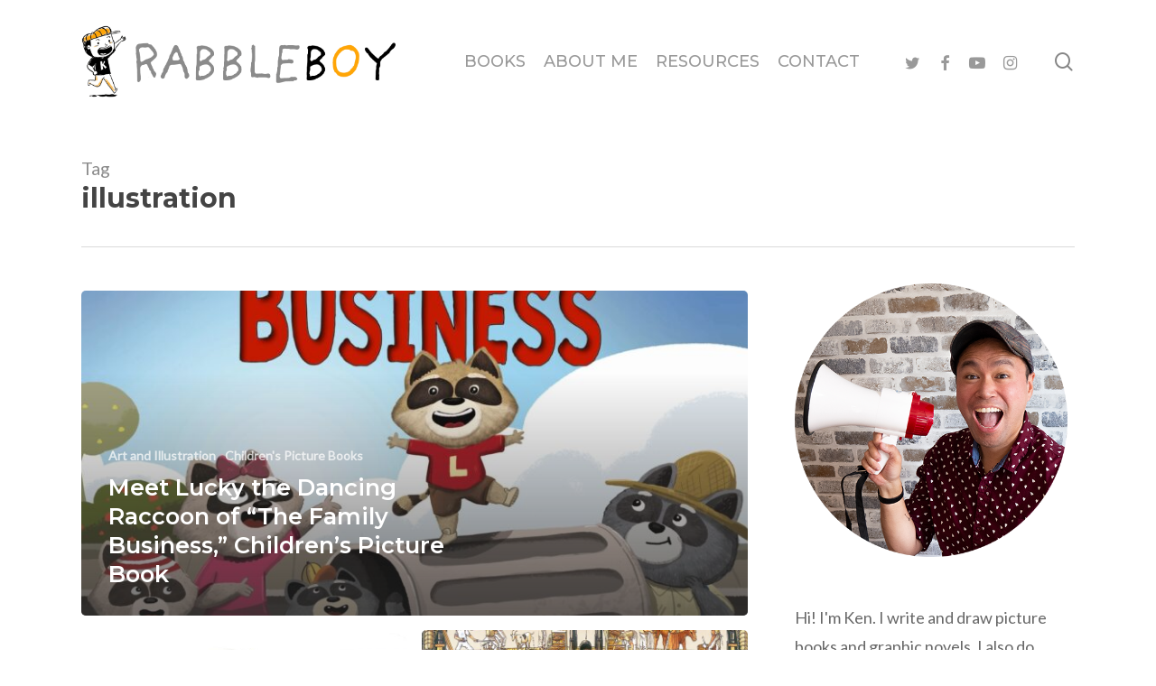

--- FILE ---
content_type: text/html; charset=UTF-8
request_url: https://www.rabbleboy.com/tag/illustration/page/3/
body_size: 15590
content:
<!doctype html>
<html lang="en" class="no-js">
<head>
	<meta charset="UTF-8">
	<meta name="viewport" content="width=device-width, initial-scale=1, maximum-scale=1, user-scalable=0" /><title>illustration &#8211; Page 3 &#8211; Rabbleboy &#8211; Ken Lamug Author, Illustrator, Books, Film, Graphic Novels, Writing</title>
<meta name='robots' content='max-image-preview:large' />
<link rel='dns-prefetch' href='//fonts.googleapis.com' />
<link rel="alternate" type="application/rss+xml" title="Rabbleboy - Ken Lamug Author, Illustrator, Books, Film, Graphic Novels, Writing &raquo; Feed" href="https://www.rabbleboy.com/feed/" />
<link rel="alternate" type="application/rss+xml" title="Rabbleboy - Ken Lamug Author, Illustrator, Books, Film, Graphic Novels, Writing &raquo; Comments Feed" href="https://www.rabbleboy.com/comments/feed/" />
<link rel="alternate" type="application/rss+xml" title="Rabbleboy - Ken Lamug Author, Illustrator, Books, Film, Graphic Novels, Writing &raquo; illustration Tag Feed" href="https://www.rabbleboy.com/tag/illustration/feed/" />
<style id='wp-img-auto-sizes-contain-inline-css' type='text/css'>
img:is([sizes=auto i],[sizes^="auto," i]){contain-intrinsic-size:3000px 1500px}
/*# sourceURL=wp-img-auto-sizes-contain-inline-css */
</style>
<style id='wp-emoji-styles-inline-css' type='text/css'>

	img.wp-smiley, img.emoji {
		display: inline !important;
		border: none !important;
		box-shadow: none !important;
		height: 1em !important;
		width: 1em !important;
		margin: 0 0.07em !important;
		vertical-align: -0.1em !important;
		background: none !important;
		padding: 0 !important;
	}
/*# sourceURL=wp-emoji-styles-inline-css */
</style>
<style id='wp-block-library-inline-css' type='text/css'>
:root{--wp-block-synced-color:#7a00df;--wp-block-synced-color--rgb:122,0,223;--wp-bound-block-color:var(--wp-block-synced-color);--wp-editor-canvas-background:#ddd;--wp-admin-theme-color:#007cba;--wp-admin-theme-color--rgb:0,124,186;--wp-admin-theme-color-darker-10:#006ba1;--wp-admin-theme-color-darker-10--rgb:0,107,160.5;--wp-admin-theme-color-darker-20:#005a87;--wp-admin-theme-color-darker-20--rgb:0,90,135;--wp-admin-border-width-focus:2px}@media (min-resolution:192dpi){:root{--wp-admin-border-width-focus:1.5px}}.wp-element-button{cursor:pointer}:root .has-very-light-gray-background-color{background-color:#eee}:root .has-very-dark-gray-background-color{background-color:#313131}:root .has-very-light-gray-color{color:#eee}:root .has-very-dark-gray-color{color:#313131}:root .has-vivid-green-cyan-to-vivid-cyan-blue-gradient-background{background:linear-gradient(135deg,#00d084,#0693e3)}:root .has-purple-crush-gradient-background{background:linear-gradient(135deg,#34e2e4,#4721fb 50%,#ab1dfe)}:root .has-hazy-dawn-gradient-background{background:linear-gradient(135deg,#faaca8,#dad0ec)}:root .has-subdued-olive-gradient-background{background:linear-gradient(135deg,#fafae1,#67a671)}:root .has-atomic-cream-gradient-background{background:linear-gradient(135deg,#fdd79a,#004a59)}:root .has-nightshade-gradient-background{background:linear-gradient(135deg,#330968,#31cdcf)}:root .has-midnight-gradient-background{background:linear-gradient(135deg,#020381,#2874fc)}:root{--wp--preset--font-size--normal:16px;--wp--preset--font-size--huge:42px}.has-regular-font-size{font-size:1em}.has-larger-font-size{font-size:2.625em}.has-normal-font-size{font-size:var(--wp--preset--font-size--normal)}.has-huge-font-size{font-size:var(--wp--preset--font-size--huge)}.has-text-align-center{text-align:center}.has-text-align-left{text-align:left}.has-text-align-right{text-align:right}.has-fit-text{white-space:nowrap!important}#end-resizable-editor-section{display:none}.aligncenter{clear:both}.items-justified-left{justify-content:flex-start}.items-justified-center{justify-content:center}.items-justified-right{justify-content:flex-end}.items-justified-space-between{justify-content:space-between}.screen-reader-text{border:0;clip-path:inset(50%);height:1px;margin:-1px;overflow:hidden;padding:0;position:absolute;width:1px;word-wrap:normal!important}.screen-reader-text:focus{background-color:#ddd;clip-path:none;color:#444;display:block;font-size:1em;height:auto;left:5px;line-height:normal;padding:15px 23px 14px;text-decoration:none;top:5px;width:auto;z-index:100000}html :where(.has-border-color){border-style:solid}html :where([style*=border-top-color]){border-top-style:solid}html :where([style*=border-right-color]){border-right-style:solid}html :where([style*=border-bottom-color]){border-bottom-style:solid}html :where([style*=border-left-color]){border-left-style:solid}html :where([style*=border-width]){border-style:solid}html :where([style*=border-top-width]){border-top-style:solid}html :where([style*=border-right-width]){border-right-style:solid}html :where([style*=border-bottom-width]){border-bottom-style:solid}html :where([style*=border-left-width]){border-left-style:solid}html :where(img[class*=wp-image-]){height:auto;max-width:100%}:where(figure){margin:0 0 1em}html :where(.is-position-sticky){--wp-admin--admin-bar--position-offset:var(--wp-admin--admin-bar--height,0px)}@media screen and (max-width:600px){html :where(.is-position-sticky){--wp-admin--admin-bar--position-offset:0px}}

/*# sourceURL=wp-block-library-inline-css */
</style><style id='wp-block-image-inline-css' type='text/css'>
.wp-block-image>a,.wp-block-image>figure>a{display:inline-block}.wp-block-image img{box-sizing:border-box;height:auto;max-width:100%;vertical-align:bottom}@media not (prefers-reduced-motion){.wp-block-image img.hide{visibility:hidden}.wp-block-image img.show{animation:show-content-image .4s}}.wp-block-image[style*=border-radius] img,.wp-block-image[style*=border-radius]>a{border-radius:inherit}.wp-block-image.has-custom-border img{box-sizing:border-box}.wp-block-image.aligncenter{text-align:center}.wp-block-image.alignfull>a,.wp-block-image.alignwide>a{width:100%}.wp-block-image.alignfull img,.wp-block-image.alignwide img{height:auto;width:100%}.wp-block-image .aligncenter,.wp-block-image .alignleft,.wp-block-image .alignright,.wp-block-image.aligncenter,.wp-block-image.alignleft,.wp-block-image.alignright{display:table}.wp-block-image .aligncenter>figcaption,.wp-block-image .alignleft>figcaption,.wp-block-image .alignright>figcaption,.wp-block-image.aligncenter>figcaption,.wp-block-image.alignleft>figcaption,.wp-block-image.alignright>figcaption{caption-side:bottom;display:table-caption}.wp-block-image .alignleft{float:left;margin:.5em 1em .5em 0}.wp-block-image .alignright{float:right;margin:.5em 0 .5em 1em}.wp-block-image .aligncenter{margin-left:auto;margin-right:auto}.wp-block-image :where(figcaption){margin-bottom:1em;margin-top:.5em}.wp-block-image.is-style-circle-mask img{border-radius:9999px}@supports ((-webkit-mask-image:none) or (mask-image:none)) or (-webkit-mask-image:none){.wp-block-image.is-style-circle-mask img{border-radius:0;-webkit-mask-image:url('data:image/svg+xml;utf8,<svg viewBox="0 0 100 100" xmlns="http://www.w3.org/2000/svg"><circle cx="50" cy="50" r="50"/></svg>');mask-image:url('data:image/svg+xml;utf8,<svg viewBox="0 0 100 100" xmlns="http://www.w3.org/2000/svg"><circle cx="50" cy="50" r="50"/></svg>');mask-mode:alpha;-webkit-mask-position:center;mask-position:center;-webkit-mask-repeat:no-repeat;mask-repeat:no-repeat;-webkit-mask-size:contain;mask-size:contain}}:root :where(.wp-block-image.is-style-rounded img,.wp-block-image .is-style-rounded img){border-radius:9999px}.wp-block-image figure{margin:0}.wp-lightbox-container{display:flex;flex-direction:column;position:relative}.wp-lightbox-container img{cursor:zoom-in}.wp-lightbox-container img:hover+button{opacity:1}.wp-lightbox-container button{align-items:center;backdrop-filter:blur(16px) saturate(180%);background-color:#5a5a5a40;border:none;border-radius:4px;cursor:zoom-in;display:flex;height:20px;justify-content:center;opacity:0;padding:0;position:absolute;right:16px;text-align:center;top:16px;width:20px;z-index:100}@media not (prefers-reduced-motion){.wp-lightbox-container button{transition:opacity .2s ease}}.wp-lightbox-container button:focus-visible{outline:3px auto #5a5a5a40;outline:3px auto -webkit-focus-ring-color;outline-offset:3px}.wp-lightbox-container button:hover{cursor:pointer;opacity:1}.wp-lightbox-container button:focus{opacity:1}.wp-lightbox-container button:focus,.wp-lightbox-container button:hover,.wp-lightbox-container button:not(:hover):not(:active):not(.has-background){background-color:#5a5a5a40;border:none}.wp-lightbox-overlay{box-sizing:border-box;cursor:zoom-out;height:100vh;left:0;overflow:hidden;position:fixed;top:0;visibility:hidden;width:100%;z-index:100000}.wp-lightbox-overlay .close-button{align-items:center;cursor:pointer;display:flex;justify-content:center;min-height:40px;min-width:40px;padding:0;position:absolute;right:calc(env(safe-area-inset-right) + 16px);top:calc(env(safe-area-inset-top) + 16px);z-index:5000000}.wp-lightbox-overlay .close-button:focus,.wp-lightbox-overlay .close-button:hover,.wp-lightbox-overlay .close-button:not(:hover):not(:active):not(.has-background){background:none;border:none}.wp-lightbox-overlay .lightbox-image-container{height:var(--wp--lightbox-container-height);left:50%;overflow:hidden;position:absolute;top:50%;transform:translate(-50%,-50%);transform-origin:top left;width:var(--wp--lightbox-container-width);z-index:9999999999}.wp-lightbox-overlay .wp-block-image{align-items:center;box-sizing:border-box;display:flex;height:100%;justify-content:center;margin:0;position:relative;transform-origin:0 0;width:100%;z-index:3000000}.wp-lightbox-overlay .wp-block-image img{height:var(--wp--lightbox-image-height);min-height:var(--wp--lightbox-image-height);min-width:var(--wp--lightbox-image-width);width:var(--wp--lightbox-image-width)}.wp-lightbox-overlay .wp-block-image figcaption{display:none}.wp-lightbox-overlay button{background:none;border:none}.wp-lightbox-overlay .scrim{background-color:#fff;height:100%;opacity:.9;position:absolute;width:100%;z-index:2000000}.wp-lightbox-overlay.active{visibility:visible}@media not (prefers-reduced-motion){.wp-lightbox-overlay.active{animation:turn-on-visibility .25s both}.wp-lightbox-overlay.active img{animation:turn-on-visibility .35s both}.wp-lightbox-overlay.show-closing-animation:not(.active){animation:turn-off-visibility .35s both}.wp-lightbox-overlay.show-closing-animation:not(.active) img{animation:turn-off-visibility .25s both}.wp-lightbox-overlay.zoom.active{animation:none;opacity:1;visibility:visible}.wp-lightbox-overlay.zoom.active .lightbox-image-container{animation:lightbox-zoom-in .4s}.wp-lightbox-overlay.zoom.active .lightbox-image-container img{animation:none}.wp-lightbox-overlay.zoom.active .scrim{animation:turn-on-visibility .4s forwards}.wp-lightbox-overlay.zoom.show-closing-animation:not(.active){animation:none}.wp-lightbox-overlay.zoom.show-closing-animation:not(.active) .lightbox-image-container{animation:lightbox-zoom-out .4s}.wp-lightbox-overlay.zoom.show-closing-animation:not(.active) .lightbox-image-container img{animation:none}.wp-lightbox-overlay.zoom.show-closing-animation:not(.active) .scrim{animation:turn-off-visibility .4s forwards}}@keyframes show-content-image{0%{visibility:hidden}99%{visibility:hidden}to{visibility:visible}}@keyframes turn-on-visibility{0%{opacity:0}to{opacity:1}}@keyframes turn-off-visibility{0%{opacity:1;visibility:visible}99%{opacity:0;visibility:visible}to{opacity:0;visibility:hidden}}@keyframes lightbox-zoom-in{0%{transform:translate(calc((-100vw + var(--wp--lightbox-scrollbar-width))/2 + var(--wp--lightbox-initial-left-position)),calc(-50vh + var(--wp--lightbox-initial-top-position))) scale(var(--wp--lightbox-scale))}to{transform:translate(-50%,-50%) scale(1)}}@keyframes lightbox-zoom-out{0%{transform:translate(-50%,-50%) scale(1);visibility:visible}99%{visibility:visible}to{transform:translate(calc((-100vw + var(--wp--lightbox-scrollbar-width))/2 + var(--wp--lightbox-initial-left-position)),calc(-50vh + var(--wp--lightbox-initial-top-position))) scale(var(--wp--lightbox-scale));visibility:hidden}}
/*# sourceURL=https://www.rabbleboy.com/wp-includes/blocks/image/style.min.css */
</style>
<style id='wp-block-paragraph-inline-css' type='text/css'>
.is-small-text{font-size:.875em}.is-regular-text{font-size:1em}.is-large-text{font-size:2.25em}.is-larger-text{font-size:3em}.has-drop-cap:not(:focus):first-letter{float:left;font-size:8.4em;font-style:normal;font-weight:100;line-height:.68;margin:.05em .1em 0 0;text-transform:uppercase}body.rtl .has-drop-cap:not(:focus):first-letter{float:none;margin-left:.1em}p.has-drop-cap.has-background{overflow:hidden}:root :where(p.has-background){padding:1.25em 2.375em}:where(p.has-text-color:not(.has-link-color)) a{color:inherit}p.has-text-align-left[style*="writing-mode:vertical-lr"],p.has-text-align-right[style*="writing-mode:vertical-rl"]{rotate:180deg}
/*# sourceURL=https://www.rabbleboy.com/wp-includes/blocks/paragraph/style.min.css */
</style>
<style id='global-styles-inline-css' type='text/css'>
:root{--wp--preset--aspect-ratio--square: 1;--wp--preset--aspect-ratio--4-3: 4/3;--wp--preset--aspect-ratio--3-4: 3/4;--wp--preset--aspect-ratio--3-2: 3/2;--wp--preset--aspect-ratio--2-3: 2/3;--wp--preset--aspect-ratio--16-9: 16/9;--wp--preset--aspect-ratio--9-16: 9/16;--wp--preset--color--black: #000000;--wp--preset--color--cyan-bluish-gray: #abb8c3;--wp--preset--color--white: #ffffff;--wp--preset--color--pale-pink: #f78da7;--wp--preset--color--vivid-red: #cf2e2e;--wp--preset--color--luminous-vivid-orange: #ff6900;--wp--preset--color--luminous-vivid-amber: #fcb900;--wp--preset--color--light-green-cyan: #7bdcb5;--wp--preset--color--vivid-green-cyan: #00d084;--wp--preset--color--pale-cyan-blue: #8ed1fc;--wp--preset--color--vivid-cyan-blue: #0693e3;--wp--preset--color--vivid-purple: #9b51e0;--wp--preset--gradient--vivid-cyan-blue-to-vivid-purple: linear-gradient(135deg,rgb(6,147,227) 0%,rgb(155,81,224) 100%);--wp--preset--gradient--light-green-cyan-to-vivid-green-cyan: linear-gradient(135deg,rgb(122,220,180) 0%,rgb(0,208,130) 100%);--wp--preset--gradient--luminous-vivid-amber-to-luminous-vivid-orange: linear-gradient(135deg,rgb(252,185,0) 0%,rgb(255,105,0) 100%);--wp--preset--gradient--luminous-vivid-orange-to-vivid-red: linear-gradient(135deg,rgb(255,105,0) 0%,rgb(207,46,46) 100%);--wp--preset--gradient--very-light-gray-to-cyan-bluish-gray: linear-gradient(135deg,rgb(238,238,238) 0%,rgb(169,184,195) 100%);--wp--preset--gradient--cool-to-warm-spectrum: linear-gradient(135deg,rgb(74,234,220) 0%,rgb(151,120,209) 20%,rgb(207,42,186) 40%,rgb(238,44,130) 60%,rgb(251,105,98) 80%,rgb(254,248,76) 100%);--wp--preset--gradient--blush-light-purple: linear-gradient(135deg,rgb(255,206,236) 0%,rgb(152,150,240) 100%);--wp--preset--gradient--blush-bordeaux: linear-gradient(135deg,rgb(254,205,165) 0%,rgb(254,45,45) 50%,rgb(107,0,62) 100%);--wp--preset--gradient--luminous-dusk: linear-gradient(135deg,rgb(255,203,112) 0%,rgb(199,81,192) 50%,rgb(65,88,208) 100%);--wp--preset--gradient--pale-ocean: linear-gradient(135deg,rgb(255,245,203) 0%,rgb(182,227,212) 50%,rgb(51,167,181) 100%);--wp--preset--gradient--electric-grass: linear-gradient(135deg,rgb(202,248,128) 0%,rgb(113,206,126) 100%);--wp--preset--gradient--midnight: linear-gradient(135deg,rgb(2,3,129) 0%,rgb(40,116,252) 100%);--wp--preset--font-size--small: 13px;--wp--preset--font-size--medium: 20px;--wp--preset--font-size--large: 36px;--wp--preset--font-size--x-large: 42px;--wp--preset--spacing--20: 0.44rem;--wp--preset--spacing--30: 0.67rem;--wp--preset--spacing--40: 1rem;--wp--preset--spacing--50: 1.5rem;--wp--preset--spacing--60: 2.25rem;--wp--preset--spacing--70: 3.38rem;--wp--preset--spacing--80: 5.06rem;--wp--preset--shadow--natural: 6px 6px 9px rgba(0, 0, 0, 0.2);--wp--preset--shadow--deep: 12px 12px 50px rgba(0, 0, 0, 0.4);--wp--preset--shadow--sharp: 6px 6px 0px rgba(0, 0, 0, 0.2);--wp--preset--shadow--outlined: 6px 6px 0px -3px rgb(255, 255, 255), 6px 6px rgb(0, 0, 0);--wp--preset--shadow--crisp: 6px 6px 0px rgb(0, 0, 0);}:root { --wp--style--global--content-size: 1300px;--wp--style--global--wide-size: 1300px; }:where(body) { margin: 0; }.wp-site-blocks > .alignleft { float: left; margin-right: 2em; }.wp-site-blocks > .alignright { float: right; margin-left: 2em; }.wp-site-blocks > .aligncenter { justify-content: center; margin-left: auto; margin-right: auto; }:where(.is-layout-flex){gap: 0.5em;}:where(.is-layout-grid){gap: 0.5em;}.is-layout-flow > .alignleft{float: left;margin-inline-start: 0;margin-inline-end: 2em;}.is-layout-flow > .alignright{float: right;margin-inline-start: 2em;margin-inline-end: 0;}.is-layout-flow > .aligncenter{margin-left: auto !important;margin-right: auto !important;}.is-layout-constrained > .alignleft{float: left;margin-inline-start: 0;margin-inline-end: 2em;}.is-layout-constrained > .alignright{float: right;margin-inline-start: 2em;margin-inline-end: 0;}.is-layout-constrained > .aligncenter{margin-left: auto !important;margin-right: auto !important;}.is-layout-constrained > :where(:not(.alignleft):not(.alignright):not(.alignfull)){max-width: var(--wp--style--global--content-size);margin-left: auto !important;margin-right: auto !important;}.is-layout-constrained > .alignwide{max-width: var(--wp--style--global--wide-size);}body .is-layout-flex{display: flex;}.is-layout-flex{flex-wrap: wrap;align-items: center;}.is-layout-flex > :is(*, div){margin: 0;}body .is-layout-grid{display: grid;}.is-layout-grid > :is(*, div){margin: 0;}body{padding-top: 0px;padding-right: 0px;padding-bottom: 0px;padding-left: 0px;}:root :where(.wp-element-button, .wp-block-button__link){background-color: #32373c;border-width: 0;color: #fff;font-family: inherit;font-size: inherit;font-style: inherit;font-weight: inherit;letter-spacing: inherit;line-height: inherit;padding-top: calc(0.667em + 2px);padding-right: calc(1.333em + 2px);padding-bottom: calc(0.667em + 2px);padding-left: calc(1.333em + 2px);text-decoration: none;text-transform: inherit;}.has-black-color{color: var(--wp--preset--color--black) !important;}.has-cyan-bluish-gray-color{color: var(--wp--preset--color--cyan-bluish-gray) !important;}.has-white-color{color: var(--wp--preset--color--white) !important;}.has-pale-pink-color{color: var(--wp--preset--color--pale-pink) !important;}.has-vivid-red-color{color: var(--wp--preset--color--vivid-red) !important;}.has-luminous-vivid-orange-color{color: var(--wp--preset--color--luminous-vivid-orange) !important;}.has-luminous-vivid-amber-color{color: var(--wp--preset--color--luminous-vivid-amber) !important;}.has-light-green-cyan-color{color: var(--wp--preset--color--light-green-cyan) !important;}.has-vivid-green-cyan-color{color: var(--wp--preset--color--vivid-green-cyan) !important;}.has-pale-cyan-blue-color{color: var(--wp--preset--color--pale-cyan-blue) !important;}.has-vivid-cyan-blue-color{color: var(--wp--preset--color--vivid-cyan-blue) !important;}.has-vivid-purple-color{color: var(--wp--preset--color--vivid-purple) !important;}.has-black-background-color{background-color: var(--wp--preset--color--black) !important;}.has-cyan-bluish-gray-background-color{background-color: var(--wp--preset--color--cyan-bluish-gray) !important;}.has-white-background-color{background-color: var(--wp--preset--color--white) !important;}.has-pale-pink-background-color{background-color: var(--wp--preset--color--pale-pink) !important;}.has-vivid-red-background-color{background-color: var(--wp--preset--color--vivid-red) !important;}.has-luminous-vivid-orange-background-color{background-color: var(--wp--preset--color--luminous-vivid-orange) !important;}.has-luminous-vivid-amber-background-color{background-color: var(--wp--preset--color--luminous-vivid-amber) !important;}.has-light-green-cyan-background-color{background-color: var(--wp--preset--color--light-green-cyan) !important;}.has-vivid-green-cyan-background-color{background-color: var(--wp--preset--color--vivid-green-cyan) !important;}.has-pale-cyan-blue-background-color{background-color: var(--wp--preset--color--pale-cyan-blue) !important;}.has-vivid-cyan-blue-background-color{background-color: var(--wp--preset--color--vivid-cyan-blue) !important;}.has-vivid-purple-background-color{background-color: var(--wp--preset--color--vivid-purple) !important;}.has-black-border-color{border-color: var(--wp--preset--color--black) !important;}.has-cyan-bluish-gray-border-color{border-color: var(--wp--preset--color--cyan-bluish-gray) !important;}.has-white-border-color{border-color: var(--wp--preset--color--white) !important;}.has-pale-pink-border-color{border-color: var(--wp--preset--color--pale-pink) !important;}.has-vivid-red-border-color{border-color: var(--wp--preset--color--vivid-red) !important;}.has-luminous-vivid-orange-border-color{border-color: var(--wp--preset--color--luminous-vivid-orange) !important;}.has-luminous-vivid-amber-border-color{border-color: var(--wp--preset--color--luminous-vivid-amber) !important;}.has-light-green-cyan-border-color{border-color: var(--wp--preset--color--light-green-cyan) !important;}.has-vivid-green-cyan-border-color{border-color: var(--wp--preset--color--vivid-green-cyan) !important;}.has-pale-cyan-blue-border-color{border-color: var(--wp--preset--color--pale-cyan-blue) !important;}.has-vivid-cyan-blue-border-color{border-color: var(--wp--preset--color--vivid-cyan-blue) !important;}.has-vivid-purple-border-color{border-color: var(--wp--preset--color--vivid-purple) !important;}.has-vivid-cyan-blue-to-vivid-purple-gradient-background{background: var(--wp--preset--gradient--vivid-cyan-blue-to-vivid-purple) !important;}.has-light-green-cyan-to-vivid-green-cyan-gradient-background{background: var(--wp--preset--gradient--light-green-cyan-to-vivid-green-cyan) !important;}.has-luminous-vivid-amber-to-luminous-vivid-orange-gradient-background{background: var(--wp--preset--gradient--luminous-vivid-amber-to-luminous-vivid-orange) !important;}.has-luminous-vivid-orange-to-vivid-red-gradient-background{background: var(--wp--preset--gradient--luminous-vivid-orange-to-vivid-red) !important;}.has-very-light-gray-to-cyan-bluish-gray-gradient-background{background: var(--wp--preset--gradient--very-light-gray-to-cyan-bluish-gray) !important;}.has-cool-to-warm-spectrum-gradient-background{background: var(--wp--preset--gradient--cool-to-warm-spectrum) !important;}.has-blush-light-purple-gradient-background{background: var(--wp--preset--gradient--blush-light-purple) !important;}.has-blush-bordeaux-gradient-background{background: var(--wp--preset--gradient--blush-bordeaux) !important;}.has-luminous-dusk-gradient-background{background: var(--wp--preset--gradient--luminous-dusk) !important;}.has-pale-ocean-gradient-background{background: var(--wp--preset--gradient--pale-ocean) !important;}.has-electric-grass-gradient-background{background: var(--wp--preset--gradient--electric-grass) !important;}.has-midnight-gradient-background{background: var(--wp--preset--gradient--midnight) !important;}.has-small-font-size{font-size: var(--wp--preset--font-size--small) !important;}.has-medium-font-size{font-size: var(--wp--preset--font-size--medium) !important;}.has-large-font-size{font-size: var(--wp--preset--font-size--large) !important;}.has-x-large-font-size{font-size: var(--wp--preset--font-size--x-large) !important;}
/*# sourceURL=global-styles-inline-css */
</style>

<link rel='stylesheet' id='mc4wp-form-themes-css' href='https://www.rabbleboy.com/wp-content/plugins/mailchimp-for-wp/assets/css/form-themes.css?ver=4.10.9' type='text/css' media='all' />
<link rel='stylesheet' id='font-awesome-css' href='https://www.rabbleboy.com/wp-content/themes/salient/css/font-awesome-legacy.min.css?ver=4.7.1' type='text/css' media='all' />
<link rel='stylesheet' id='salient-grid-system-css' href='https://www.rabbleboy.com/wp-content/themes/salient/css/build/grid-system.css?ver=17.0.3' type='text/css' media='all' />
<link rel='stylesheet' id='main-styles-css' href='https://www.rabbleboy.com/wp-content/themes/salient/css/build/style.css?ver=17.0.3' type='text/css' media='all' />
<link rel='stylesheet' id='nectar_default_font_open_sans-css' href='https://fonts.googleapis.com/css?family=Open+Sans%3A300%2C400%2C600%2C700&#038;subset=latin%2Clatin-ext' type='text/css' media='all' />
<link rel='stylesheet' id='nectar-blog-auto-masonry-meta-overlaid-spaced-css' href='https://www.rabbleboy.com/wp-content/themes/salient/css/build/blog/auto-masonry-meta-overlaid-spaced.css?ver=17.0.3' type='text/css' media='all' />
<link rel='stylesheet' id='responsive-css' href='https://www.rabbleboy.com/wp-content/themes/salient/css/build/responsive.css?ver=17.0.3' type='text/css' media='all' />
<link rel='stylesheet' id='skin-material-css' href='https://www.rabbleboy.com/wp-content/themes/salient/css/build/skin-material.css?ver=17.0.3' type='text/css' media='all' />
<link rel='stylesheet' id='salient-wp-menu-dynamic-css' href='https://www.rabbleboy.com/wp-content/uploads/salient/menu-dynamic.css?ver=14684' type='text/css' media='all' />
<link rel='stylesheet' id='nectar-portfolio-css' href='https://www.rabbleboy.com/wp-content/plugins/salient-core/css/fallback/portfolio.css?ver=3.0.1' type='text/css' media='all' />
<link rel='stylesheet' id='js_composer_front-css' href='https://www.rabbleboy.com/wp-content/plugins/js_composer_salient/assets/css/js_composer.min.css?ver=7.8.1' type='text/css' media='all' />
<link rel='stylesheet' id='dynamic-css-css' href='https://www.rabbleboy.com/wp-content/themes/salient/css/salient-dynamic-styles.css?ver=33111' type='text/css' media='all' />
<style id='dynamic-css-inline-css' type='text/css'>
body[data-bg-header="true"].category .container-wrap,body[data-bg-header="true"].author .container-wrap,body[data-bg-header="true"].date .container-wrap,body[data-bg-header="true"].blog .container-wrap{padding-top:var(--container-padding)!important}.archive.author .row .col.section-title span,.archive.category .row .col.section-title span,.archive.tag .row .col.section-title span,.archive.date .row .col.section-title span{padding-left:0}body.author #page-header-wrap #page-header-bg,body.category #page-header-wrap #page-header-bg,body.tag #page-header-wrap #page-header-bg,body.date #page-header-wrap #page-header-bg{height:auto;padding-top:8%;padding-bottom:8%;}.archive #page-header-wrap{height:auto;}.archive.category .row .col.section-title p,.archive.tag .row .col.section-title p{margin-top:10px;}body[data-bg-header="true"].archive .container-wrap.meta_overlaid_blog,body[data-bg-header="true"].category .container-wrap.meta_overlaid_blog,body[data-bg-header="true"].author .container-wrap.meta_overlaid_blog,body[data-bg-header="true"].date .container-wrap.meta_overlaid_blog{padding-top:0!important;}#page-header-bg[data-alignment="center"] .span_6 p{margin:0 auto;}body.archive #page-header-bg:not(.fullscreen-header) .span_6{position:relative;-webkit-transform:none;transform:none;top:0;}.blog-archive-header .nectar-author-gravatar img{width:125px;border-radius:100px;}.blog-archive-header .container .span_12 p{font-size:min(max(calc(1.3vw),16px),20px);line-height:1.5;margin-top:.5em;}body .page-header-no-bg.color-bg{padding:5% 0;}@media only screen and (max-width:999px){body .page-header-no-bg.color-bg{padding:7% 0;}}@media only screen and (max-width:690px){body .page-header-no-bg.color-bg{padding:9% 0;}.blog-archive-header .nectar-author-gravatar img{width:75px;}}.blog-archive-header.color-bg .col.section-title{border-bottom:0;padding:0;}.blog-archive-header.color-bg *{color:inherit!important;}.nectar-archive-tax-count{position:relative;padding:.5em;transform:translateX(0.25em) translateY(-0.75em);font-size:clamp(14px,0.3em,20px);display:inline-block;vertical-align:super;}.nectar-archive-tax-count:before{content:"";display:block;padding-bottom:100%;width:100%;position:absolute;top:50%;left:50%;transform:translate(-50%,-50%);border-radius:100px;background-color:currentColor;opacity:0.1;}#header-space{background-color:#ffffff}@media only screen and (min-width:1000px){body #ajax-content-wrap.no-scroll{min-height:calc(100vh - 136px);height:calc(100vh - 136px)!important;}}@media only screen and (min-width:1000px){#page-header-wrap.fullscreen-header,#page-header-wrap.fullscreen-header #page-header-bg,html:not(.nectar-box-roll-loaded) .nectar-box-roll > #page-header-bg.fullscreen-header,.nectar_fullscreen_zoom_recent_projects,#nectar_fullscreen_rows:not(.afterLoaded) > div{height:calc(100vh - 135px);}.wpb_row.vc_row-o-full-height.top-level,.wpb_row.vc_row-o-full-height.top-level > .col.span_12{min-height:calc(100vh - 135px);}html:not(.nectar-box-roll-loaded) .nectar-box-roll > #page-header-bg.fullscreen-header{top:136px;}.nectar-slider-wrap[data-fullscreen="true"]:not(.loaded),.nectar-slider-wrap[data-fullscreen="true"]:not(.loaded) .swiper-container{height:calc(100vh - 134px)!important;}.admin-bar .nectar-slider-wrap[data-fullscreen="true"]:not(.loaded),.admin-bar .nectar-slider-wrap[data-fullscreen="true"]:not(.loaded) .swiper-container{height:calc(100vh - 134px - 32px)!important;}}.admin-bar[class*="page-template-template-no-header"] .wpb_row.vc_row-o-full-height.top-level,.admin-bar[class*="page-template-template-no-header"] .wpb_row.vc_row-o-full-height.top-level > .col.span_12{min-height:calc(100vh - 32px);}body[class*="page-template-template-no-header"] .wpb_row.vc_row-o-full-height.top-level,body[class*="page-template-template-no-header"] .wpb_row.vc_row-o-full-height.top-level > .col.span_12{min-height:100vh;}@media only screen and (max-width:999px){.using-mobile-browser #nectar_fullscreen_rows:not(.afterLoaded):not([data-mobile-disable="on"]) > div{height:calc(100vh - 136px);}.using-mobile-browser .wpb_row.vc_row-o-full-height.top-level,.using-mobile-browser .wpb_row.vc_row-o-full-height.top-level > .col.span_12,[data-permanent-transparent="1"].using-mobile-browser .wpb_row.vc_row-o-full-height.top-level,[data-permanent-transparent="1"].using-mobile-browser .wpb_row.vc_row-o-full-height.top-level > .col.span_12{min-height:calc(100vh - 136px);}html:not(.nectar-box-roll-loaded) .nectar-box-roll > #page-header-bg.fullscreen-header,.nectar_fullscreen_zoom_recent_projects,.nectar-slider-wrap[data-fullscreen="true"]:not(.loaded),.nectar-slider-wrap[data-fullscreen="true"]:not(.loaded) .swiper-container,#nectar_fullscreen_rows:not(.afterLoaded):not([data-mobile-disable="on"]) > div{height:calc(100vh - 83px);}.wpb_row.vc_row-o-full-height.top-level,.wpb_row.vc_row-o-full-height.top-level > .col.span_12{min-height:calc(100vh - 83px);}body[data-transparent-header="false"] #ajax-content-wrap.no-scroll{min-height:calc(100vh - 83px);height:calc(100vh - 83px);}}.screen-reader-text,.nectar-skip-to-content:not(:focus){border:0;clip:rect(1px,1px,1px,1px);clip-path:inset(50%);height:1px;margin:-1px;overflow:hidden;padding:0;position:absolute!important;width:1px;word-wrap:normal!important;}.row .col img:not([srcset]){width:auto;}.row .col img.img-with-animation.nectar-lazy:not([srcset]){width:100%;}
/*# sourceURL=dynamic-css-inline-css */
</style>
<link rel='stylesheet' id='redux-google-fonts-salient_redux-css' href='https://fonts.googleapis.com/css?family=Montserrat%3A700%2C600%2C500%7CLato&#038;ver=6.9' type='text/css' media='all' />
<script type="text/javascript" src="https://www.rabbleboy.com/wp-includes/js/jquery/jquery.min.js?ver=3.7.1" id="jquery-core-js"></script>
<script type="text/javascript" src="https://www.rabbleboy.com/wp-includes/js/jquery/jquery-migrate.min.js?ver=3.4.1" id="jquery-migrate-js"></script>
<script></script><link rel="https://api.w.org/" href="https://www.rabbleboy.com/wp-json/" /><link rel="alternate" title="JSON" type="application/json" href="https://www.rabbleboy.com/wp-json/wp/v2/tags/5" /><link rel="EditURI" type="application/rsd+xml" title="RSD" href="https://www.rabbleboy.com/xmlrpc.php?rsd" />
<meta name="generator" content="WordPress 6.9" />
<script type="text/javascript"> var root = document.getElementsByTagName( "html" )[0]; root.setAttribute( "class", "js" ); </script><meta name="generator" content="Powered by WPBakery Page Builder - drag and drop page builder for WordPress."/>
<link rel="icon" href="https://www.rabbleboy.com/wp-content/uploads/2014/12/rabbleboy-icon-548265f4_site_icon-32x32.png" sizes="32x32" />
<link rel="icon" href="https://www.rabbleboy.com/wp-content/uploads/2014/12/rabbleboy-icon-548265f4_site_icon-256x256.png" sizes="192x192" />
<link rel="apple-touch-icon" href="https://www.rabbleboy.com/wp-content/uploads/2014/12/rabbleboy-icon-548265f4_site_icon-256x256.png" />
<meta name="msapplication-TileImage" content="https://www.rabbleboy.com/wp-content/uploads/2014/12/rabbleboy-icon-548265f4_site_icon.png" />
<noscript><style> .wpb_animate_when_almost_visible { opacity: 1; }</style></noscript><link data-pagespeed-no-defer data-nowprocket data-wpacu-skip data-no-optimize data-noptimize rel='stylesheet' id='main-styles-non-critical-css' href='https://www.rabbleboy.com/wp-content/themes/salient/css/build/style-non-critical.css?ver=17.0.3' type='text/css' media='all' />
<link data-pagespeed-no-defer data-nowprocket data-wpacu-skip data-no-optimize data-noptimize rel='stylesheet' id='fancyBox-css' href='https://www.rabbleboy.com/wp-content/themes/salient/css/build/plugins/jquery.fancybox.css?ver=3.3.1' type='text/css' media='all' />
<link data-pagespeed-no-defer data-nowprocket data-wpacu-skip data-no-optimize data-noptimize rel='stylesheet' id='nectar-ocm-core-css' href='https://www.rabbleboy.com/wp-content/themes/salient/css/build/off-canvas/core.css?ver=17.0.3' type='text/css' media='all' />
<link data-pagespeed-no-defer data-nowprocket data-wpacu-skip data-no-optimize data-noptimize rel='stylesheet' id='nectar-ocm-slide-out-right-material-css' href='https://www.rabbleboy.com/wp-content/themes/salient/css/build/off-canvas/slide-out-right-material.css?ver=17.0.3' type='text/css' media='all' />
<link data-pagespeed-no-defer data-nowprocket data-wpacu-skip data-no-optimize data-noptimize rel='stylesheet' id='nectar-ocm-slide-out-right-hover-css' href='https://www.rabbleboy.com/wp-content/themes/salient/css/build/off-canvas/slide-out-right-hover.css?ver=17.0.3' type='text/css' media='all' />
</head><body class="archive paged tag tag-illustration tag-5 paged-3 tag-paged-3 wp-theme-salient material wpb-js-composer js-comp-ver-7.8.1 vc_responsive" data-footer-reveal="false" data-footer-reveal-shadow="none" data-header-format="default" data-body-border="off" data-boxed-style="" data-header-breakpoint="1000" data-dropdown-style="minimal" data-cae="easeOutCubic" data-cad="750" data-megamenu-width="contained" data-aie="none" data-ls="fancybox" data-apte="standard" data-hhun="0" data-fancy-form-rcs="default" data-form-style="default" data-form-submit="regular" data-is="minimal" data-button-style="slightly_rounded_shadow" data-user-account-button="false" data-flex-cols="true" data-col-gap="default" data-header-inherit-rc="false" data-header-search="true" data-animated-anchors="true" data-ajax-transitions="false" data-full-width-header="false" data-slide-out-widget-area="true" data-slide-out-widget-area-style="slide-out-from-right" data-user-set-ocm="off" data-loading-animation="none" data-bg-header="false" data-responsive="1" data-ext-responsive="true" data-ext-padding="90" data-header-resize="1" data-header-color="light" data-cart="false" data-remove-m-parallax="" data-remove-m-video-bgs="" data-m-animate="0" data-force-header-trans-color="light" data-smooth-scrolling="0" data-permanent-transparent="false" >
	
	<script type="text/javascript">
	 (function(window, document) {

		 if(navigator.userAgent.match(/(Android|iPod|iPhone|iPad|BlackBerry|IEMobile|Opera Mini)/)) {
			 document.body.className += " using-mobile-browser mobile ";
		 }
		 if(navigator.userAgent.match(/Mac/) && navigator.maxTouchPoints && navigator.maxTouchPoints > 2) {
			document.body.className += " using-ios-device ";
		}

		 if( !("ontouchstart" in window) ) {

			 var body = document.querySelector("body");
			 var winW = window.innerWidth;
			 var bodyW = body.clientWidth;

			 if (winW > bodyW + 4) {
				 body.setAttribute("style", "--scroll-bar-w: " + (winW - bodyW - 4) + "px");
			 } else {
				 body.setAttribute("style", "--scroll-bar-w: 0px");
			 }
		 }

	 })(window, document);
   </script><a href="#ajax-content-wrap" class="nectar-skip-to-content">Skip to main content</a><div class="ocm-effect-wrap"><div class="ocm-effect-wrap-inner">	
	<div id="header-space"  data-header-mobile-fixed='1'></div> 
	
		<div id="header-outer" data-has-menu="true" data-has-buttons="yes" data-header-button_style="default" data-using-pr-menu="false" data-mobile-fixed="1" data-ptnm="false" data-lhe="animated_underline" data-user-set-bg="#ffffff" data-format="default" data-permanent-transparent="false" data-megamenu-rt="0" data-remove-fixed="0" data-header-resize="1" data-cart="false" data-transparency-option="" data-box-shadow="large" data-shrink-num="6" data-using-secondary="0" data-using-logo="1" data-logo-height="80" data-m-logo-height="60" data-padding="28" data-full-width="false" data-condense="false" >
		
<div id="search-outer" class="nectar">
	<div id="search">
		<div class="container">
			 <div id="search-box">
				 <div class="inner-wrap">
					 <div class="col span_12">
						  <form role="search" action="https://www.rabbleboy.com/" method="GET">
														 <input type="text" name="s"  value="" aria-label="Search" placeholder="Search" />
							 
						<span>Hit enter to search or ESC to close</span>
												</form>
					</div><!--/span_12-->
				</div><!--/inner-wrap-->
			 </div><!--/search-box-->
			 <div id="close"><a href="#"><span class="screen-reader-text">Close Search</span>
				<span class="close-wrap"> <span class="close-line close-line1"></span> <span class="close-line close-line2"></span> </span>				 </a></div>
		 </div><!--/container-->
	</div><!--/search-->
</div><!--/search-outer-->

<header id="top">
	<div class="container">
		<div class="row">
			<div class="col span_3">
								<a id="logo" href="https://www.rabbleboy.com" data-supplied-ml-starting-dark="false" data-supplied-ml-starting="false" data-supplied-ml="false" >
					<img class="stnd skip-lazy default-logo dark-version" width="1109" height="254" alt="Rabbleboy - Ken Lamug Author, Illustrator, Books, Film, Graphic Novels, Writing" src="https://www.rabbleboy.com/wp-content/uploads/2023/08/rabbleboy-logo2.png" srcset="https://www.rabbleboy.com/wp-content/uploads/2023/08/rabbleboy-logo2.png 1x, https://www.rabbleboy.com/wp-content/uploads/2023/08/rabbleboy-logo2.png 2x" />				</a>
							</div><!--/span_3-->

			<div class="col span_9 col_last">
									<div class="nectar-mobile-only mobile-header"><div class="inner"></div></div>
									<a class="mobile-search" href="#searchbox"><span class="nectar-icon icon-salient-search" aria-hidden="true"></span><span class="screen-reader-text">search</span></a>
														<div class="slide-out-widget-area-toggle mobile-icon slide-out-from-right" data-custom-color="false" data-icon-animation="simple-transform">
						<div> <a href="#slide-out-widget-area" role="button" aria-label="Navigation Menu" aria-expanded="false" class="closed">
							<span class="screen-reader-text">Menu</span><span aria-hidden="true"> <i class="lines-button x2"> <i class="lines"></i> </i> </span>						</a></div>
					</div>
				
									<nav aria-label="Main Menu">
													<ul class="sf-menu">
								<li id="menu-item-7877" class="menu-item menu-item-type-post_type menu-item-object-page nectar-regular-menu-item menu-item-7877"><a href="https://www.rabbleboy.com/books/"><span class="menu-title-text">BOOKS</span></a></li>
<li id="menu-item-7372" class="menu-item menu-item-type-custom menu-item-object-custom menu-item-has-children nectar-regular-menu-item menu-item-7372"><a href="#" aria-haspopup="true" aria-expanded="false"><span class="menu-title-text">ABOUT ME</span></a>
<ul class="sub-menu">
	<li id="menu-item-7961" class="menu-item menu-item-type-post_type menu-item-object-page nectar-regular-menu-item menu-item-7961"><a href="https://www.rabbleboy.com/about-me/"><span class="menu-title-text">About Ken Lamug</span></a></li>
	<li id="menu-item-7915" class="menu-item menu-item-type-post_type menu-item-object-page nectar-regular-menu-item menu-item-7915"><a href="https://www.rabbleboy.com/author-question-answer/"><span class="menu-title-text">Author FAQ</span></a></li>
	<li id="menu-item-7926" class="menu-item menu-item-type-post_type menu-item-object-page nectar-regular-menu-item menu-item-7926"><a href="https://www.rabbleboy.com/ken-lamug-author-visits/"><span class="menu-title-text">Author Visits</span></a></li>
	<li id="menu-item-7421" class="menu-item menu-item-type-custom menu-item-object-custom nectar-regular-menu-item menu-item-7421"><a target="_blank" rel="noopener" href="https://linktr.ee/rabbleboy"><span class="menu-title-text">Social Media</span></a></li>
	<li id="menu-item-6823" class="menu-item menu-item-type-custom menu-item-object-custom nectar-regular-menu-item menu-item-6823"><a target="_blank" rel="noopener" href="https://www.buymeacoffee.com/rabbleboy"><span class="menu-title-text">Send coffee</span></a></li>
</ul>
</li>
<li id="menu-item-6824" class="menu-item menu-item-type-custom menu-item-object-custom menu-item-has-children nectar-regular-menu-item menu-item-6824"><a href="#" aria-haspopup="true" aria-expanded="false"><span class="menu-title-text">RESOURCES</span></a>
<ul class="sub-menu">
	<li id="menu-item-5441" class="menu-item menu-item-type-custom menu-item-object-custom nectar-regular-menu-item menu-item-5441"><a href="https://www.rabbleboy.com/blog"><span class="menu-title-text">Blog</span></a></li>
	<li id="menu-item-8880" class="menu-item menu-item-type-post_type menu-item-object-page nectar-regular-menu-item menu-item-8880"><a href="https://www.rabbleboy.com/royalty-free-original-art-for-kidlit/"><span class="menu-title-text">Royalty Free KidLit Art</span></a></li>
	<li id="menu-item-8087" class="menu-item menu-item-type-post_type menu-item-object-page nectar-regular-menu-item menu-item-8087"><a href="https://www.rabbleboy.com/creativity-classes/"><span class="menu-title-text">Creativity Classes</span></a></li>
	<li id="menu-item-8156" class="menu-item menu-item-type-custom menu-item-object-custom nectar-regular-menu-item menu-item-8156"><a target="_blank" rel="noopener" href="https://rabbleboy.gumroad.com/"><span class="menu-title-text">Store</span></a></li>
	<li id="menu-item-3736" class="menu-item menu-item-type-custom menu-item-object-custom nectar-regular-menu-item menu-item-3736"><a target="_blank" rel="noopener" href="https://gumroad.com/rabbleboy"><span class="menu-title-text">Activities</span></a></li>
	<li id="menu-item-5432" class="menu-item menu-item-type-custom menu-item-object-custom menu-item-has-children nectar-regular-menu-item menu-item-5432"><a href="#" aria-haspopup="true" aria-expanded="false"><span class="menu-title-text">Web Comics</span><span class="sf-sub-indicator"><i class="fa fa-angle-right icon-in-menu" aria-hidden="true"></i></span></a>
	<ul class="sub-menu">
		<li id="menu-item-5526" class="menu-item menu-item-type-custom menu-item-object-custom nectar-regular-menu-item menu-item-5526"><a target="_blank" rel="noopener" href="https://www.rabbleboy.com/web-comic/The-Lady-In-White"><span class="menu-title-text">The Lady In White</span></a></li>
		<li id="menu-item-5527" class="menu-item menu-item-type-custom menu-item-object-custom nectar-regular-menu-item menu-item-5527"><a target="_blank" rel="noopener" href="https://www.rabbleboy.com/web-comic/Random-Quest"><span class="menu-title-text">Random Quest</span></a></li>
		<li id="menu-item-5523" class="menu-item menu-item-type-custom menu-item-object-custom nectar-regular-menu-item menu-item-5523"><a target="_blank" rel="noopener" href="https://www.rabbleboy.com/web-comic/Talbot-Toluca-1-Quest-For-The-Ore-Crystals/"><span class="menu-title-text">Talbot #1 Quest For The Ore Crystals</span></a></li>
		<li id="menu-item-5524" class="menu-item menu-item-type-custom menu-item-object-custom nectar-regular-menu-item menu-item-5524"><a target="_blank" rel="noopener" href="https://www.rabbleboy.com/web-comic/Talbot-Toluca-2-The-Legend-Of-The-Golden-Turtle"><span class="menu-title-text">Talbot #2 Legend of The Golden Turtle</span></a></li>
		<li id="menu-item-5525" class="menu-item menu-item-type-custom menu-item-object-custom nectar-regular-menu-item menu-item-5525"><a target="_blank" rel="noopener" href="https://www.rabbleboy.com/web-comic/Talbot-Toluca-3-Sweet-Stuff-Overload"><span class="menu-title-text">Talbot #3 Sweet Stuff Overload</span></a></li>
	</ul>
</li>
</ul>
</li>
<li id="menu-item-8007" class="menu-item menu-item-type-post_type menu-item-object-page nectar-regular-menu-item menu-item-8007"><a href="https://www.rabbleboy.com/contact/"><span class="menu-title-text">CONTACT</span></a></li>
<li id="social-in-menu" class="button_social_group"><a target="_blank" rel="noopener" href="https://www.twitter.com/rabbleboy"><span class="screen-reader-text">twitter</span><i class="fa fa-twitter" aria-hidden="true"></i> </a><a target="_blank" rel="noopener" href="https://www.facebook.com/rabbleboy"><span class="screen-reader-text">facebook</span><i class="fa fa-facebook" aria-hidden="true"></i> </a><a target="_blank" rel="noopener" href="https://www.youtube.com/channel/UCgE_qYYbz-6n5ozTW4-xgcA"><span class="screen-reader-text">youtube</span><i class="fa fa-youtube-play" aria-hidden="true"></i> </a><a target="_blank" rel="noopener" href="https://www.instagram.com/rabbleboy"><span class="screen-reader-text">instagram</span><i class="fa fa-instagram" aria-hidden="true"></i> </a></li>							</ul>
													<ul class="buttons sf-menu" data-user-set-ocm="off">

								<li id="search-btn"><div><a href="#searchbox"><span class="icon-salient-search" aria-hidden="true"></span><span class="screen-reader-text">search</span></a></div> </li>
							</ul>
						
					</nav>

					
				</div><!--/span_9-->

				
			</div><!--/row-->
					</div><!--/container-->
	</header>		
	</div>
		<div id="ajax-content-wrap">
				<div class="row page-header-no-bg blog-archive-header"  data-alignment="left">
			<div class="container">
				<div class="col span_12 section-title">
																<span class="subheader">Tag</span>
										<h1>illustration</h1>
														</div>
			</div>
		</div>

	
<div class="container-wrap">

	<div class="container main-content">

		<div class="row"><div class="post-area col  span_9 masonry auto_meta_overlaid_spaced " role="main" data-ams="8px" data-remove-post-date="0" data-remove-post-author="0" data-remove-post-comment-number="0" data-remove-post-nectar-love="0"> <div class="posts-container"  data-load-animation="fade_in_from_bottom">
<article id="post-7977" class=" masonry-blog-item post-7977 post type-post status-publish format-standard has-post-thumbnail category-art-and-illustration category-childrens-picture-books tag-art tag-art-book tag-drawing tag-graphic-novel tag-illustration tag-rabbleboy">  
    
  <div class="inner-wrap animated">
    
    <div class="post-content">

      <div class="content-inner">
        
        <a class="entire-meta-link" href="https://www.rabbleboy.com/art-childrens-picture-book-drawing-illustration-kidlit-picture-books-rabbleboy/"><span class="screen-reader-text">Meet Lucky the Dancing Raccoon of &#8220;The Family Business,&#8221; Children&#8217;s Picture Book</span></a>
        
        <span class="post-featured-img"><img width="800" height="800" src="https://www.rabbleboy.com/wp-content/uploads/2022/07/The-Family-Business-Lenore-Appelhans-Ken-Lamug.jpg" class="attachment-medium_featured size-medium_featured skip-lazy wp-post-image" alt="" title="" sizes="(min-width: 690px) 50vw, 100vw" decoding="async" fetchpriority="high" srcset="https://www.rabbleboy.com/wp-content/uploads/2022/07/The-Family-Business-Lenore-Appelhans-Ken-Lamug.jpg 1600w, https://www.rabbleboy.com/wp-content/uploads/2022/07/The-Family-Business-Lenore-Appelhans-Ken-Lamug-300x300.jpg 300w, https://www.rabbleboy.com/wp-content/uploads/2022/07/The-Family-Business-Lenore-Appelhans-Ken-Lamug-510x510.jpg 510w, https://www.rabbleboy.com/wp-content/uploads/2022/07/The-Family-Business-Lenore-Appelhans-Ken-Lamug-150x150.jpg 150w, https://www.rabbleboy.com/wp-content/uploads/2022/07/The-Family-Business-Lenore-Appelhans-Ken-Lamug-768x768.jpg 768w, https://www.rabbleboy.com/wp-content/uploads/2022/07/The-Family-Business-Lenore-Appelhans-Ken-Lamug-1536x1536.jpg 1536w" /></span>        
        <div class="article-content-wrap">
          
          <span class="meta-category"><a class="art-and-illustration" href="https://www.rabbleboy.com/category/art-and-illustration/">Art and Illustration</a><a class="childrens-picture-books" href="https://www.rabbleboy.com/category/childrens-picture-books/">Children&#039;s Picture Books</a></span>          
          <div class="post-header">
            <h3 class="title"><a href="https://www.rabbleboy.com/art-childrens-picture-book-drawing-illustration-kidlit-picture-books-rabbleboy/"> Meet Lucky the Dancing Raccoon of &#8220;The Family Business,&#8221; Children&#8217;s Picture Book</a></h3>
                      </div>
          
        </div><!--article-content-wrap-->
        
      </div><!--/content-inner-->
        
    </div><!--/post-content-->
      
  </div><!--/inner-wrap-->
    
</article>
<article id="post-6892" class=" masonry-blog-item post-6892 post type-post status-publish format-standard has-post-thumbnail category-art-and-illustration category-book-reviews tag-art tag-art-book tag-book-review tag-cross-sections tag-drawing tag-graphic-novel tag-illustration tag-rabbleboy tag-richard-platt tag-stephen-biesty">  
    
  <div class="inner-wrap animated">
    
    <div class="post-content">

      <div class="content-inner">
        
        <a class="entire-meta-link" href="https://www.rabbleboy.com/stephen-biestys-incredible-cross-sections-words-by-richard-platt-book-preview/"><span class="screen-reader-text">Stephen Biesty&#8217;s INCREDIBLE CROSS-SECTIONS (Words by Richard Platt) Book Preview</span></a>
        
        <span class="post-featured-img"><img width="800" height="600" src="https://www.rabbleboy.com/wp-content/uploads/2022/05/A1yHCwKOsL.jpg" class="attachment-medium_featured size-medium_featured skip-lazy wp-post-image" alt="" title="" sizes="(min-width: 690px) 50vw, 100vw" decoding="async" srcset="https://www.rabbleboy.com/wp-content/uploads/2022/05/A1yHCwKOsL.jpg 2560w, https://www.rabbleboy.com/wp-content/uploads/2022/05/A1yHCwKOsL-300x225.jpg 300w, https://www.rabbleboy.com/wp-content/uploads/2022/05/A1yHCwKOsL-510x383.jpg 510w, https://www.rabbleboy.com/wp-content/uploads/2022/05/A1yHCwKOsL-768x576.jpg 768w, https://www.rabbleboy.com/wp-content/uploads/2022/05/A1yHCwKOsL-1536x1152.jpg 1536w, https://www.rabbleboy.com/wp-content/uploads/2022/05/A1yHCwKOsL-2048x1536.jpg 2048w" /></span>        
        <div class="article-content-wrap">
          
          <span class="meta-category"><a class="art-and-illustration" href="https://www.rabbleboy.com/category/art-and-illustration/">Art and Illustration</a><a class="book-reviews" href="https://www.rabbleboy.com/category/book-reviews/">Book Reviews</a></span>          
          <div class="post-header">
            <h3 class="title"><a href="https://www.rabbleboy.com/stephen-biestys-incredible-cross-sections-words-by-richard-platt-book-preview/"> Stephen Biesty&#8217;s INCREDIBLE CROSS-SECTIONS (Words by Richard Platt) Book Preview</a></h3>
                      </div>
          
        </div><!--article-content-wrap-->
        
      </div><!--/content-inner-->
        
    </div><!--/post-content-->
      
  </div><!--/inner-wrap-->
    
</article>
<article id="post-6874" class=" masonry-blog-item post-6874 post type-post status-publish format-standard has-post-thumbnail category-art-and-illustration category-book-reviews tag-boats tag-cross-section tag-cross-section-drawing tag-illustrated-books tag-illustration tag-pirate-ships tag-rabbleboy tag-richard-platt tag-sailing-boats tag-sailing-ships tag-ships tag-stephen-biesty">  
    
  <div class="inner-wrap animated">
    
    <div class="post-content">

      <div class="content-inner">
        
        <a class="entire-meta-link" href="https://www.rabbleboy.com/stephen-biestys-cross-sections-man-of-war-written-by-richard-platt-book-preview/"><span class="screen-reader-text">Stephen Biesty&#8217;s Cross-Sections Man of War (Written by Richard Platt) Book Preview</span></a>
        
        <span class="post-featured-img"><img width="673" height="800" src="https://www.rabbleboy.com/wp-content/uploads/2022/05/A1C9VJPl68L.jpg" class="attachment-medium_featured size-medium_featured skip-lazy wp-post-image" alt="" title="" sizes="(min-width: 690px) 50vw, 100vw" decoding="async" srcset="https://www.rabbleboy.com/wp-content/uploads/2022/05/A1C9VJPl68L.jpg 2152w, https://www.rabbleboy.com/wp-content/uploads/2022/05/A1C9VJPl68L-252x300.jpg 252w, https://www.rabbleboy.com/wp-content/uploads/2022/05/A1C9VJPl68L-510x607.jpg 510w, https://www.rabbleboy.com/wp-content/uploads/2022/05/A1C9VJPl68L-768x914.jpg 768w, https://www.rabbleboy.com/wp-content/uploads/2022/05/A1C9VJPl68L-1291x1536.jpg 1291w, https://www.rabbleboy.com/wp-content/uploads/2022/05/A1C9VJPl68L-1722x2048.jpg 1722w" /></span>        
        <div class="article-content-wrap">
          
          <span class="meta-category"><a class="art-and-illustration" href="https://www.rabbleboy.com/category/art-and-illustration/">Art and Illustration</a><a class="book-reviews" href="https://www.rabbleboy.com/category/book-reviews/">Book Reviews</a></span>          
          <div class="post-header">
            <h3 class="title"><a href="https://www.rabbleboy.com/stephen-biestys-cross-sections-man-of-war-written-by-richard-platt-book-preview/"> Stephen Biesty&#8217;s Cross-Sections Man of War (Written by Richard Platt) Book Preview</a></h3>
                      </div>
          
        </div><!--article-content-wrap-->
        
      </div><!--/content-inner-->
        
    </div><!--/post-content-->
      
  </div><!--/inner-wrap-->
    
</article>
<article id="post-6861" class=" masonry-blog-item post-6861 post type-post status-publish format-standard has-post-thumbnail category-art-and-illustration category-book-reviews tag-dino-book tag-dino-rendering tag-dinosaur tag-dinosaur-book-for-kids tag-dinosaur-drawing tag-dinosaur-encyclopedia tag-illustration tag-kids-dinosaur-book">  
    
  <div class="inner-wrap animated">
    
    <div class="post-content">

      <div class="content-inner">
        
        <a class="entire-meta-link" href="https://www.rabbleboy.com/dinosaur-knowledge-encyclopedias-by-dk-and-smithsonian-book-preview/"><span class="screen-reader-text">Dinosaur! (Knowledge Encyclopedias)  by DK and Smithsonian Book Preview</span></a>
        
        <span class="post-featured-img"><img width="800" height="478" src="https://www.rabbleboy.com/wp-content/uploads/2022/05/91WcgSJEwQL.jpg" class="attachment-medium_featured size-medium_featured skip-lazy wp-post-image" alt="" title="" sizes="auto, (min-width: 690px) 50vw, 100vw" decoding="async" loading="lazy" srcset="https://www.rabbleboy.com/wp-content/uploads/2022/05/91WcgSJEwQL.jpg 2560w, https://www.rabbleboy.com/wp-content/uploads/2022/05/91WcgSJEwQL-300x179.jpg 300w, https://www.rabbleboy.com/wp-content/uploads/2022/05/91WcgSJEwQL-510x305.jpg 510w, https://www.rabbleboy.com/wp-content/uploads/2022/05/91WcgSJEwQL-768x459.jpg 768w, https://www.rabbleboy.com/wp-content/uploads/2022/05/91WcgSJEwQL-1536x918.jpg 1536w, https://www.rabbleboy.com/wp-content/uploads/2022/05/91WcgSJEwQL-2048x1224.jpg 2048w" /></span>        
        <div class="article-content-wrap">
          
          <span class="meta-category"><a class="art-and-illustration" href="https://www.rabbleboy.com/category/art-and-illustration/">Art and Illustration</a><a class="book-reviews" href="https://www.rabbleboy.com/category/book-reviews/">Book Reviews</a></span>          
          <div class="post-header">
            <h3 class="title"><a href="https://www.rabbleboy.com/dinosaur-knowledge-encyclopedias-by-dk-and-smithsonian-book-preview/"> Dinosaur! (Knowledge Encyclopedias)  by DK and Smithsonian Book Preview</a></h3>
                      </div>
          
        </div><!--article-content-wrap-->
        
      </div><!--/content-inner-->
        
    </div><!--/post-content-->
      
  </div><!--/inner-wrap-->
    
</article>
<article id="post-6850" class=" masonry-blog-item post-6850 post type-post status-publish format-standard has-post-thumbnail category-book-reviews tag-angus-konstam tag-books-about-pirates tag-illustration tag-pirate-books tag-pirate-ship tag-pirates tag-tony-bryan tag-vanguard">  
    
  <div class="inner-wrap animated">
    
    <div class="post-content">

      <div class="content-inner">
        
        <a class="entire-meta-link" href="https://www.rabbleboy.com/the-pirate-ship-1660-1730-new-vanguard-book-preview/"><span class="screen-reader-text">The Pirate Ship 1660-1730 (New Vanguard) Book Preview</span></a>
        
        <span class="post-featured-img"><img width="800" height="459" src="https://www.rabbleboy.com/wp-content/uploads/2022/05/91PLjtPdkQL.jpg" class="attachment-medium_featured size-medium_featured skip-lazy wp-post-image" alt="" title="" sizes="auto, (min-width: 690px) 50vw, 100vw" decoding="async" loading="lazy" srcset="https://www.rabbleboy.com/wp-content/uploads/2022/05/91PLjtPdkQL.jpg 1899w, https://www.rabbleboy.com/wp-content/uploads/2022/05/91PLjtPdkQL-300x172.jpg 300w, https://www.rabbleboy.com/wp-content/uploads/2022/05/91PLjtPdkQL-510x292.jpg 510w, https://www.rabbleboy.com/wp-content/uploads/2022/05/91PLjtPdkQL-768x440.jpg 768w, https://www.rabbleboy.com/wp-content/uploads/2022/05/91PLjtPdkQL-1536x881.jpg 1536w" /></span>        
        <div class="article-content-wrap">
          
          <span class="meta-category"><a class="book-reviews" href="https://www.rabbleboy.com/category/book-reviews/">Book Reviews</a></span>          
          <div class="post-header">
            <h3 class="title"><a href="https://www.rabbleboy.com/the-pirate-ship-1660-1730-new-vanguard-book-preview/"> The Pirate Ship 1660-1730 (New Vanguard) Book Preview</a></h3>
                      </div>
          
        </div><!--article-content-wrap-->
        
      </div><!--/content-inner-->
        
    </div><!--/post-content-->
      
  </div><!--/inner-wrap-->
    
</article>
<article id="post-6826" class=" masonry-blog-item post-6826 post type-post status-publish format-standard has-post-thumbnail category-void tag-aida-salazar tag-alicia-d-williams tag-animation tag-art tag-art-book tag-book-festival tag-book-review tag-bruce-hale tag-christina-hammonds-reed tag-daria-peoples tag-drawing tag-gale-galligan tag-graphic-novel tag-henderson-book-festival tag-illustration tag-jennifer-l-holm tag-ken-lamug tag-kenneth-lamug tag-kevin-d-janison tag-las-vegas-book-festival tag-matt-de-la-pena tag-natasha-tarpley tag-nevada-book-festival tag-rabbleboy tag-reyna-grande">  
    
  <div class="inner-wrap animated">
    
    <div class="post-content">

      <div class="content-inner">
        
        <a class="entire-meta-link" href="https://www.rabbleboy.com/see-you-at-the-henderson-reads-book-festival-april-30th/"><span class="screen-reader-text">See you at the Henderson Reads Book Festival April 30th</span></a>
        
        <span class="post-featured-img"><img width="800" height="321" src="https://www.rabbleboy.com/wp-content/uploads/2022/04/22-864988860-Henderson-Reads-Book-Festival-1920x770-01.jpg" class="attachment-medium_featured size-medium_featured skip-lazy wp-post-image" alt="" title="" sizes="auto, (min-width: 690px) 50vw, 100vw" decoding="async" loading="lazy" srcset="https://www.rabbleboy.com/wp-content/uploads/2022/04/22-864988860-Henderson-Reads-Book-Festival-1920x770-01.jpg 1920w, https://www.rabbleboy.com/wp-content/uploads/2022/04/22-864988860-Henderson-Reads-Book-Festival-1920x770-01-300x120.jpg 300w, https://www.rabbleboy.com/wp-content/uploads/2022/04/22-864988860-Henderson-Reads-Book-Festival-1920x770-01-510x205.jpg 510w, https://www.rabbleboy.com/wp-content/uploads/2022/04/22-864988860-Henderson-Reads-Book-Festival-1920x770-01-768x308.jpg 768w, https://www.rabbleboy.com/wp-content/uploads/2022/04/22-864988860-Henderson-Reads-Book-Festival-1920x770-01-1536x617.jpg 1536w" /></span>        
        <div class="article-content-wrap">
          
          <span class="meta-category"><a class="void" href="https://www.rabbleboy.com/category/void/">Void</a></span>          
          <div class="post-header">
            <h3 class="title"><a href="https://www.rabbleboy.com/see-you-at-the-henderson-reads-book-festival-april-30th/"> See you at the Henderson Reads Book Festival April 30th</a></h3>
                      </div>
          
        </div><!--article-content-wrap-->
        
      </div><!--/content-inner-->
        
    </div><!--/post-content-->
      
  </div><!--/inner-wrap-->
    
</article>
<article id="post-6790" class=" masonry-blog-item post-6790 post type-post status-publish format-standard has-post-thumbnail category-animation category-art-and-illustration category-book-reviews tag-art-book tag-art-book-maya tag-art-of-maya-and-the-three tag-background-art tag-character-design tag-color-scripts tag-concept-art tag-illustration tag-jorge-gutierrez tag-mayan tag-netflix">  
    
  <div class="inner-wrap animated">
    
    <div class="post-content">

      <div class="content-inner">
        
        <a class="entire-meta-link" href="https://www.rabbleboy.com/the-art-of-maya-and-the-tree-book-preview/"><span class="screen-reader-text">The Art of Maya and the Tree &#8211; Book Preview</span></a>
        
        <span class="post-featured-img"><img width="800" height="339" src="https://www.rabbleboy.com/wp-content/uploads/2022/03/merlin_196499535_a99d0820-5c6a-4748-936a-5b25ff410901-superJumbo.jpg" class="attachment-medium_featured size-medium_featured skip-lazy wp-post-image" alt="" title="" sizes="auto, (min-width: 690px) 50vw, 100vw" decoding="async" loading="lazy" srcset="https://www.rabbleboy.com/wp-content/uploads/2022/03/merlin_196499535_a99d0820-5c6a-4748-936a-5b25ff410901-superJumbo.jpg 1919w, https://www.rabbleboy.com/wp-content/uploads/2022/03/merlin_196499535_a99d0820-5c6a-4748-936a-5b25ff410901-superJumbo-300x127.jpg 300w, https://www.rabbleboy.com/wp-content/uploads/2022/03/merlin_196499535_a99d0820-5c6a-4748-936a-5b25ff410901-superJumbo-510x216.jpg 510w, https://www.rabbleboy.com/wp-content/uploads/2022/03/merlin_196499535_a99d0820-5c6a-4748-936a-5b25ff410901-superJumbo-768x325.jpg 768w, https://www.rabbleboy.com/wp-content/uploads/2022/03/merlin_196499535_a99d0820-5c6a-4748-936a-5b25ff410901-superJumbo-1536x650.jpg 1536w" /></span>        
        <div class="article-content-wrap">
          
          <span class="meta-category"><a class="animation" href="https://www.rabbleboy.com/category/animation/">Animation</a><a class="art-and-illustration" href="https://www.rabbleboy.com/category/art-and-illustration/">Art and Illustration</a><a class="book-reviews" href="https://www.rabbleboy.com/category/book-reviews/">Book Reviews</a></span>          
          <div class="post-header">
            <h3 class="title"><a href="https://www.rabbleboy.com/the-art-of-maya-and-the-tree-book-preview/"> The Art of Maya and the Tree &#8211; Book Preview</a></h3>
                      </div>
          
        </div><!--article-content-wrap-->
        
      </div><!--/content-inner-->
        
    </div><!--/post-content-->
      
  </div><!--/inner-wrap-->
    
</article>
<article id="post-6774" class=" masonry-blog-item post-6774 post type-post status-publish format-standard has-post-thumbnail category-animation category-art-and-illustration tag-3d-design tag-art-book tag-artbook tag-background-art tag-character-design tag-concept-art tag-concept-illustration tag-disney-concept-art tag-illustration tag-pixar-concept-art tag-turning-red">  
    
  <div class="inner-wrap animated">
    
    <div class="post-content">

      <div class="content-inner">
        
        <a class="entire-meta-link" href="https://www.rabbleboy.com/the-art-of-turning-red-book-preview/"><span class="screen-reader-text">The Art of Turning Red : Book Preview</span></a>
        
        <span class="post-featured-img"><img width="800" height="450" src="https://www.rabbleboy.com/wp-content/uploads/2022/03/Turning-Red-Logo.jpeg" class="attachment-medium_featured size-medium_featured skip-lazy wp-post-image" alt="" title="" sizes="auto, (min-width: 690px) 50vw, 100vw" decoding="async" loading="lazy" srcset="https://www.rabbleboy.com/wp-content/uploads/2022/03/Turning-Red-Logo.jpeg 1920w, https://www.rabbleboy.com/wp-content/uploads/2022/03/Turning-Red-Logo-300x169.jpeg 300w, https://www.rabbleboy.com/wp-content/uploads/2022/03/Turning-Red-Logo-510x287.jpeg 510w, https://www.rabbleboy.com/wp-content/uploads/2022/03/Turning-Red-Logo-768x432.jpeg 768w, https://www.rabbleboy.com/wp-content/uploads/2022/03/Turning-Red-Logo-1536x864.jpeg 1536w" /></span>        
        <div class="article-content-wrap">
          
          <span class="meta-category"><a class="animation" href="https://www.rabbleboy.com/category/animation/">Animation</a><a class="art-and-illustration" href="https://www.rabbleboy.com/category/art-and-illustration/">Art and Illustration</a></span>          
          <div class="post-header">
            <h3 class="title"><a href="https://www.rabbleboy.com/the-art-of-turning-red-book-preview/"> The Art of Turning Red : Book Preview</a></h3>
                      </div>
          
        </div><!--article-content-wrap-->
        
      </div><!--/content-inner-->
        
    </div><!--/post-content-->
      
  </div><!--/inner-wrap-->
    
</article></div><nav id="pagination" role="navigation" aria-label="Pagination Navigation" data-is-text="All items loaded"><ul class='page-numbers'>
	<li><a class="prev page-numbers" href="https://www.rabbleboy.com/tag/illustration/page/2/">Previous</a></li>
	<li><a class="page-numbers" href="https://www.rabbleboy.com/tag/illustration/page/1/">1</a></li>
	<li><a class="page-numbers" href="https://www.rabbleboy.com/tag/illustration/page/2/">2</a></li>
	<li><span aria-current="page" class="page-numbers current">3</span></li>
	<li><a class="page-numbers" href="https://www.rabbleboy.com/tag/illustration/page/4/">4</a></li>
	<li><a class="page-numbers" href="https://www.rabbleboy.com/tag/illustration/page/5/">5</a></li>
	<li><span class="page-numbers dots">&hellip;</span></li>
	<li><a class="page-numbers" href="https://www.rabbleboy.com/tag/illustration/page/11/">11</a></li>
	<li><a class="next page-numbers" href="https://www.rabbleboy.com/tag/illustration/page/4/">Next</a></li>
</ul>
</nav>
		</div>

					<div id="sidebar" data-nectar-ss="1" class="col span_3 col_last">
				<div id="custom_html-2" class="widget_text widget widget_custom_html"><div class="textwidget custom-html-widget"><p align="center">
	<img src="https://www.rabbleboy.com/wp-content/uploads/2020/09/ken-lamug-author-illustrator.png" width="300"></p>

Hi! I'm Ken. I write and draw picture books and graphic novels. I also do other stuff, but that's not what this site is about. I hope you stick around, drop me a message and all that hoopla. Have a great day. <br><br>
Hey, why are you still reading this? There's nothing else to read. Go ahead and check out the rest of the website... or better yet, get a copy of my books. Go on, don't be shy. <br><br> Okay, bye now. </div></div><div id="block-3" class="widget widget_block widget_text">
<p><strong><em>JOIN MY COMIC CLASSES AND MAKE YOUR STORIES COME TO LIFE!</em></strong></p>
</div><div id="block-4" class="widget widget_block widget_media_image">
<figure class="wp-block-image size-large"><a href="https://www.rabbleboy.com/creativity-classes/"><img loading="lazy" decoding="async" width="510" height="510" src="https://www.rabbleboy.com/wp-content/uploads/2023/09/making-comics-510x510.png" alt="" class="wp-image-8080" style="object-fit:cover" srcset="https://www.rabbleboy.com/wp-content/uploads/2023/09/making-comics-510x510.png 510w, https://www.rabbleboy.com/wp-content/uploads/2023/09/making-comics-300x300.png 300w, https://www.rabbleboy.com/wp-content/uploads/2023/09/making-comics-150x150.png 150w, https://www.rabbleboy.com/wp-content/uploads/2023/09/making-comics-768x768.png 768w, https://www.rabbleboy.com/wp-content/uploads/2023/09/making-comics-1536x1536.png 1536w, https://www.rabbleboy.com/wp-content/uploads/2023/09/making-comics-140x140.png 140w, https://www.rabbleboy.com/wp-content/uploads/2023/09/making-comics-100x100.png 100w, https://www.rabbleboy.com/wp-content/uploads/2023/09/making-comics-500x500.png 500w, https://www.rabbleboy.com/wp-content/uploads/2023/09/making-comics-350x350.png 350w, https://www.rabbleboy.com/wp-content/uploads/2023/09/making-comics-1000x1000.png 1000w, https://www.rabbleboy.com/wp-content/uploads/2023/09/making-comics-800x800.png 800w, https://www.rabbleboy.com/wp-content/uploads/2023/09/making-comics.png 2000w" sizes="auto, (max-width: 510px) 100vw, 510px" /></a></figure>
</div>			</div>
		
		</div>
	</div>
</div>

<div id="footer-outer" data-midnight="light" data-cols="4" data-custom-color="false" data-disable-copyright="false" data-matching-section-color="true" data-copyright-line="false" data-using-bg-img="false" data-bg-img-overlay="0.8" data-full-width="false" data-using-widget-area="true" data-link-hover="default">
	
		
	<div id="footer-widgets" data-has-widgets="false" data-cols="4">
		
		<div class="container">
			
						
			<div class="row">
				
								
				<div class="col span_3">
												<div class="widget">			
							</div>
											</div>
					
											
						<div class="col span_3">
																<div class="widget">			
									</div>
																
							</div>
							
												
						
													<div class="col span_3">
																		<div class="widget">			
										</div>		   
																		
								</div>
														
															<div class="col span_3">
																				<div class="widget">		
											</div>
																				
									</div>
																
							</div>
													</div><!--/container-->
					</div><!--/footer-widgets-->
					
					
  <div class="row" id="copyright" data-layout="default">
	
	<div class="container">
	   
				<div class="col span_5">
		   
			<p>&copy; 2026 Rabbleboy - Ken Lamug Author, Illustrator, Books, Film, Graphic Novels, Writing. </p>
		</div><!--/span_5-->
			   
	  <div class="col span_7 col_last">
      <ul class="social">
        <li><a target="_blank" rel="noopener" href="https://www.twitter.com/rabbleboy"><span class="screen-reader-text">twitter</span><i class="fa fa-twitter" aria-hidden="true"></i></a></li><li><a target="_blank" rel="noopener" href="https://www.facebook.com/rabbleboy"><span class="screen-reader-text">facebook</span><i class="fa fa-facebook" aria-hidden="true"></i></a></li><li><a target="_blank" rel="noopener" href="https://www.youtube.com/channel/UCgE_qYYbz-6n5ozTW4-xgcA"><span class="screen-reader-text">youtube</span><i class="fa fa-youtube-play" aria-hidden="true"></i></a></li><li><a target="_blank" rel="noopener" href="https://www.instagram.com/rabbleboy"><span class="screen-reader-text">instagram</span><i class="fa fa-instagram" aria-hidden="true"></i></a></li>      </ul>
	  </div><!--/span_7-->
    
	  	
	</div><!--/container-->
  </div><!--/row-->
		
</div><!--/footer-outer-->


	<div id="slide-out-widget-area-bg" class="slide-out-from-right dark">
				</div>

		<div id="slide-out-widget-area" class="slide-out-from-right" data-dropdown-func="separate-dropdown-parent-link" data-back-txt="Back">

			<div class="inner-wrap">
			<div class="inner" data-prepend-menu-mobile="false">

				<a class="slide_out_area_close" href="#"><span class="screen-reader-text">Close Menu</span>
					<span class="close-wrap"> <span class="close-line close-line1"></span> <span class="close-line close-line2"></span> </span>				</a>


									<div class="off-canvas-menu-container mobile-only" role="navigation">

						
						<ul class="menu">
							<li class="menu-item menu-item-type-post_type menu-item-object-page menu-item-7877"><a href="https://www.rabbleboy.com/books/">BOOKS</a></li>
<li class="menu-item menu-item-type-custom menu-item-object-custom menu-item-has-children menu-item-7372"><a href="#" aria-haspopup="true" aria-expanded="false">ABOUT ME</a>
<ul class="sub-menu">
	<li class="menu-item menu-item-type-post_type menu-item-object-page menu-item-7961"><a href="https://www.rabbleboy.com/about-me/">About Ken Lamug</a></li>
	<li class="menu-item menu-item-type-post_type menu-item-object-page menu-item-7915"><a href="https://www.rabbleboy.com/author-question-answer/">Author FAQ</a></li>
	<li class="menu-item menu-item-type-post_type menu-item-object-page menu-item-7926"><a href="https://www.rabbleboy.com/ken-lamug-author-visits/">Author Visits</a></li>
	<li class="menu-item menu-item-type-custom menu-item-object-custom menu-item-7421"><a target="_blank" href="https://linktr.ee/rabbleboy">Social Media</a></li>
	<li class="menu-item menu-item-type-custom menu-item-object-custom menu-item-6823"><a target="_blank" href="https://www.buymeacoffee.com/rabbleboy">Send coffee</a></li>
</ul>
</li>
<li class="menu-item menu-item-type-custom menu-item-object-custom menu-item-has-children menu-item-6824"><a href="#" aria-haspopup="true" aria-expanded="false">RESOURCES</a>
<ul class="sub-menu">
	<li class="menu-item menu-item-type-custom menu-item-object-custom menu-item-5441"><a href="https://www.rabbleboy.com/blog">Blog</a></li>
	<li class="menu-item menu-item-type-post_type menu-item-object-page menu-item-8880"><a href="https://www.rabbleboy.com/royalty-free-original-art-for-kidlit/">Royalty Free KidLit Art</a></li>
	<li class="menu-item menu-item-type-post_type menu-item-object-page menu-item-8087"><a href="https://www.rabbleboy.com/creativity-classes/">Creativity Classes</a></li>
	<li class="menu-item menu-item-type-custom menu-item-object-custom menu-item-8156"><a target="_blank" href="https://rabbleboy.gumroad.com/">Store</a></li>
	<li class="menu-item menu-item-type-custom menu-item-object-custom menu-item-3736"><a target="_blank" href="https://gumroad.com/rabbleboy">Activities</a></li>
	<li class="menu-item menu-item-type-custom menu-item-object-custom menu-item-has-children menu-item-5432"><a href="#" aria-haspopup="true" aria-expanded="false">Web Comics</a>
	<ul class="sub-menu">
		<li class="menu-item menu-item-type-custom menu-item-object-custom menu-item-5526"><a target="_blank" href="https://www.rabbleboy.com/web-comic/The-Lady-In-White">The Lady In White</a></li>
		<li class="menu-item menu-item-type-custom menu-item-object-custom menu-item-5527"><a target="_blank" href="https://www.rabbleboy.com/web-comic/Random-Quest">Random Quest</a></li>
		<li class="menu-item menu-item-type-custom menu-item-object-custom menu-item-5523"><a target="_blank" href="https://www.rabbleboy.com/web-comic/Talbot-Toluca-1-Quest-For-The-Ore-Crystals/">Talbot #1 Quest For The Ore Crystals</a></li>
		<li class="menu-item menu-item-type-custom menu-item-object-custom menu-item-5524"><a target="_blank" href="https://www.rabbleboy.com/web-comic/Talbot-Toluca-2-The-Legend-Of-The-Golden-Turtle">Talbot #2 Legend of The Golden Turtle</a></li>
		<li class="menu-item menu-item-type-custom menu-item-object-custom menu-item-5525"><a target="_blank" href="https://www.rabbleboy.com/web-comic/Talbot-Toluca-3-Sweet-Stuff-Overload">Talbot #3 Sweet Stuff Overload</a></li>
	</ul>
</li>
</ul>
</li>
<li class="menu-item menu-item-type-post_type menu-item-object-page menu-item-8007"><a href="https://www.rabbleboy.com/contact/">CONTACT</a></li>

						</ul>

						<ul class="menu secondary-header-items">
													</ul>
					</div>
					
				</div>

				<div class="bottom-meta-wrap"><ul class="off-canvas-social-links mobile-only"><li><a target="_blank" rel="noopener" href="https://www.twitter.com/rabbleboy"><span class="screen-reader-text">twitter</span><i class="fa fa-twitter" aria-hidden="true"></i> </a></li><li><a target="_blank" rel="noopener" href="https://www.facebook.com/rabbleboy"><span class="screen-reader-text">facebook</span><i class="fa fa-facebook" aria-hidden="true"></i> </a></li><li><a target="_blank" rel="noopener" href="https://www.youtube.com/channel/UCgE_qYYbz-6n5ozTW4-xgcA"><span class="screen-reader-text">youtube</span><i class="fa fa-youtube-play" aria-hidden="true"></i> </a></li><li><a target="_blank" rel="noopener" href="https://www.instagram.com/rabbleboy"><span class="screen-reader-text">instagram</span><i class="fa fa-instagram" aria-hidden="true"></i> </a></li></ul></div><!--/bottom-meta-wrap--></div> <!--/inner-wrap-->
				</div>
		
</div> <!--/ajax-content-wrap-->

	<a id="to-top" aria-label="Back to top" href="#" class="mobile-disabled"><i role="presentation" class="fa fa-angle-up"></i></a>
	</div></div><!--/ocm-effect-wrap--><script type="speculationrules">
{"prefetch":[{"source":"document","where":{"and":[{"href_matches":"/*"},{"not":{"href_matches":["/wp-*.php","/wp-admin/*","/wp-content/uploads/*","/wp-content/*","/wp-content/plugins/*","/wp-content/themes/salient/*","/*\\?(.+)"]}},{"not":{"selector_matches":"a[rel~=\"nofollow\"]"}},{"not":{"selector_matches":".no-prefetch, .no-prefetch a"}}]},"eagerness":"conservative"}]}
</script>
<script type="text/javascript" src="https://www.rabbleboy.com/wp-content/themes/salient/js/build/third-party/jquery.easing.min.js?ver=1.3" id="jquery-easing-js"></script>
<script type="text/javascript" src="https://www.rabbleboy.com/wp-content/themes/salient/js/build/third-party/jquery.mousewheel.min.js?ver=3.1.13" id="jquery-mousewheel-js"></script>
<script type="text/javascript" src="https://www.rabbleboy.com/wp-content/themes/salient/js/build/priority.js?ver=17.0.3" id="nectar_priority-js"></script>
<script type="text/javascript" src="https://www.rabbleboy.com/wp-content/themes/salient/js/build/third-party/transit.min.js?ver=0.9.9" id="nectar-transit-js"></script>
<script type="text/javascript" src="https://www.rabbleboy.com/wp-content/themes/salient/js/build/third-party/waypoints.js?ver=4.0.2" id="nectar-waypoints-js"></script>
<script type="text/javascript" src="https://www.rabbleboy.com/wp-content/themes/salient/js/build/third-party/imagesLoaded.min.js?ver=4.1.4" id="imagesLoaded-js"></script>
<script type="text/javascript" src="https://www.rabbleboy.com/wp-content/themes/salient/js/build/third-party/hoverintent.min.js?ver=1.9" id="hoverintent-js"></script>
<script type="text/javascript" src="https://www.rabbleboy.com/wp-content/themes/salient/js/build/third-party/jquery.fancybox.js?ver=3.3.9" id="fancyBox-js"></script>
<script type="text/javascript" src="https://www.rabbleboy.com/wp-content/themes/salient/js/build/third-party/isotope.min.js?ver=7.6" id="isotope-js"></script>
<script type="text/javascript" src="https://www.rabbleboy.com/wp-content/themes/salient/js/build/third-party/anime.min.js?ver=4.5.1" id="anime-js"></script>
<script type="text/javascript" src="https://www.rabbleboy.com/wp-content/themes/salient/js/build/third-party/stickkit.js?ver=1.0" id="stickykit-js"></script>
<script type="text/javascript" src="https://www.rabbleboy.com/wp-content/themes/salient/js/build/third-party/superfish.js?ver=1.5.8" id="superfish-js"></script>
<script type="text/javascript" id="nectar-frontend-js-extra">
/* <![CDATA[ */
var nectarLove = {"ajaxurl":"https://www.rabbleboy.com/wp-admin/admin-ajax.php","postID":"7977","rooturl":"https://www.rabbleboy.com","disqusComments":"false","loveNonce":"11b82fa64e","mapApiKey":""};
var nectarOptions = {"delay_js":"false","smooth_scroll":"false","smooth_scroll_strength":"50","quick_search":"false","react_compat":"disabled","header_entrance":"false","body_border_func":"default","body_border_mobile":"0","dropdown_hover_intent":"default","simplify_ocm_mobile":"0","mobile_header_format":"centered-menu","ocm_btn_position":"default","left_header_dropdown_func":"default","ajax_add_to_cart":"0","ocm_remove_ext_menu_items":"remove_images","woo_product_filter_toggle":"0","woo_sidebar_toggles":"true","woo_sticky_sidebar":"0","woo_minimal_product_hover":"default","woo_minimal_product_effect":"default","woo_related_upsell_carousel":"false","woo_product_variable_select":"default","woo_using_cart_addons":"false","view_transitions_effect":""};
var nectar_front_i18n = {"menu":"Menu","next":"Next","previous":"Previous","close":"Close"};
//# sourceURL=nectar-frontend-js-extra
/* ]]> */
</script>
<script type="text/javascript" src="https://www.rabbleboy.com/wp-content/themes/salient/js/build/init.js?ver=17.0.3" id="nectar-frontend-js"></script>
<script type="text/javascript" src="https://www.rabbleboy.com/wp-content/plugins/salient-core/js/third-party/touchswipe.min.js?ver=1.0" id="touchswipe-js"></script>
<script type="text/javascript" id="salient-portfolio-js-js-extra">
/* <![CDATA[ */
var nectar_theme_info = {"using_salient":"true"};
//# sourceURL=salient-portfolio-js-js-extra
/* ]]> */
</script>
<script type="text/javascript" src="https://www.rabbleboy.com/wp-content/plugins/salient-core/js/fallback/salient-portfolio.js?ver=3.0.1" id="salient-portfolio-js-js"></script>
<script id="wp-emoji-settings" type="application/json">
{"baseUrl":"https://s.w.org/images/core/emoji/17.0.2/72x72/","ext":".png","svgUrl":"https://s.w.org/images/core/emoji/17.0.2/svg/","svgExt":".svg","source":{"concatemoji":"https://www.rabbleboy.com/wp-includes/js/wp-emoji-release.min.js?ver=6.9"}}
</script>
<script type="module">
/* <![CDATA[ */
/*! This file is auto-generated */
const a=JSON.parse(document.getElementById("wp-emoji-settings").textContent),o=(window._wpemojiSettings=a,"wpEmojiSettingsSupports"),s=["flag","emoji"];function i(e){try{var t={supportTests:e,timestamp:(new Date).valueOf()};sessionStorage.setItem(o,JSON.stringify(t))}catch(e){}}function c(e,t,n){e.clearRect(0,0,e.canvas.width,e.canvas.height),e.fillText(t,0,0);t=new Uint32Array(e.getImageData(0,0,e.canvas.width,e.canvas.height).data);e.clearRect(0,0,e.canvas.width,e.canvas.height),e.fillText(n,0,0);const a=new Uint32Array(e.getImageData(0,0,e.canvas.width,e.canvas.height).data);return t.every((e,t)=>e===a[t])}function p(e,t){e.clearRect(0,0,e.canvas.width,e.canvas.height),e.fillText(t,0,0);var n=e.getImageData(16,16,1,1);for(let e=0;e<n.data.length;e++)if(0!==n.data[e])return!1;return!0}function u(e,t,n,a){switch(t){case"flag":return n(e,"\ud83c\udff3\ufe0f\u200d\u26a7\ufe0f","\ud83c\udff3\ufe0f\u200b\u26a7\ufe0f")?!1:!n(e,"\ud83c\udde8\ud83c\uddf6","\ud83c\udde8\u200b\ud83c\uddf6")&&!n(e,"\ud83c\udff4\udb40\udc67\udb40\udc62\udb40\udc65\udb40\udc6e\udb40\udc67\udb40\udc7f","\ud83c\udff4\u200b\udb40\udc67\u200b\udb40\udc62\u200b\udb40\udc65\u200b\udb40\udc6e\u200b\udb40\udc67\u200b\udb40\udc7f");case"emoji":return!a(e,"\ud83e\u1fac8")}return!1}function f(e,t,n,a){let r;const o=(r="undefined"!=typeof WorkerGlobalScope&&self instanceof WorkerGlobalScope?new OffscreenCanvas(300,150):document.createElement("canvas")).getContext("2d",{willReadFrequently:!0}),s=(o.textBaseline="top",o.font="600 32px Arial",{});return e.forEach(e=>{s[e]=t(o,e,n,a)}),s}function r(e){var t=document.createElement("script");t.src=e,t.defer=!0,document.head.appendChild(t)}a.supports={everything:!0,everythingExceptFlag:!0},new Promise(t=>{let n=function(){try{var e=JSON.parse(sessionStorage.getItem(o));if("object"==typeof e&&"number"==typeof e.timestamp&&(new Date).valueOf()<e.timestamp+604800&&"object"==typeof e.supportTests)return e.supportTests}catch(e){}return null}();if(!n){if("undefined"!=typeof Worker&&"undefined"!=typeof OffscreenCanvas&&"undefined"!=typeof URL&&URL.createObjectURL&&"undefined"!=typeof Blob)try{var e="postMessage("+f.toString()+"("+[JSON.stringify(s),u.toString(),c.toString(),p.toString()].join(",")+"));",a=new Blob([e],{type:"text/javascript"});const r=new Worker(URL.createObjectURL(a),{name:"wpTestEmojiSupports"});return void(r.onmessage=e=>{i(n=e.data),r.terminate(),t(n)})}catch(e){}i(n=f(s,u,c,p))}t(n)}).then(e=>{for(const n in e)a.supports[n]=e[n],a.supports.everything=a.supports.everything&&a.supports[n],"flag"!==n&&(a.supports.everythingExceptFlag=a.supports.everythingExceptFlag&&a.supports[n]);var t;a.supports.everythingExceptFlag=a.supports.everythingExceptFlag&&!a.supports.flag,a.supports.everything||((t=a.source||{}).concatemoji?r(t.concatemoji):t.wpemoji&&t.twemoji&&(r(t.twemoji),r(t.wpemoji)))});
//# sourceURL=https://www.rabbleboy.com/wp-includes/js/wp-emoji-loader.min.js
/* ]]> */
</script>
<script></script></body>
</html>